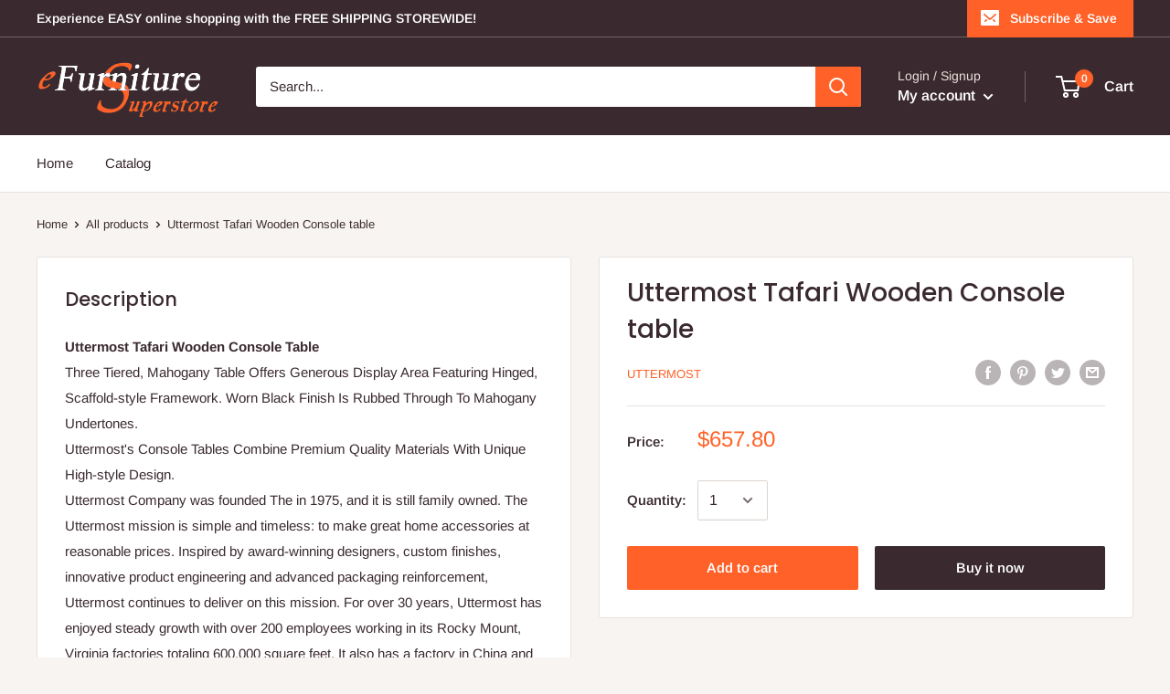

--- FILE ---
content_type: text/javascript
request_url: https://efurnituresuperstore.com/cdn/shop/t/3/assets/custom.js?v=90373254691674712701600056475
body_size: -548
content:
//# sourceMappingURL=/cdn/shop/t/3/assets/custom.js.map?v=90373254691674712701600056475
